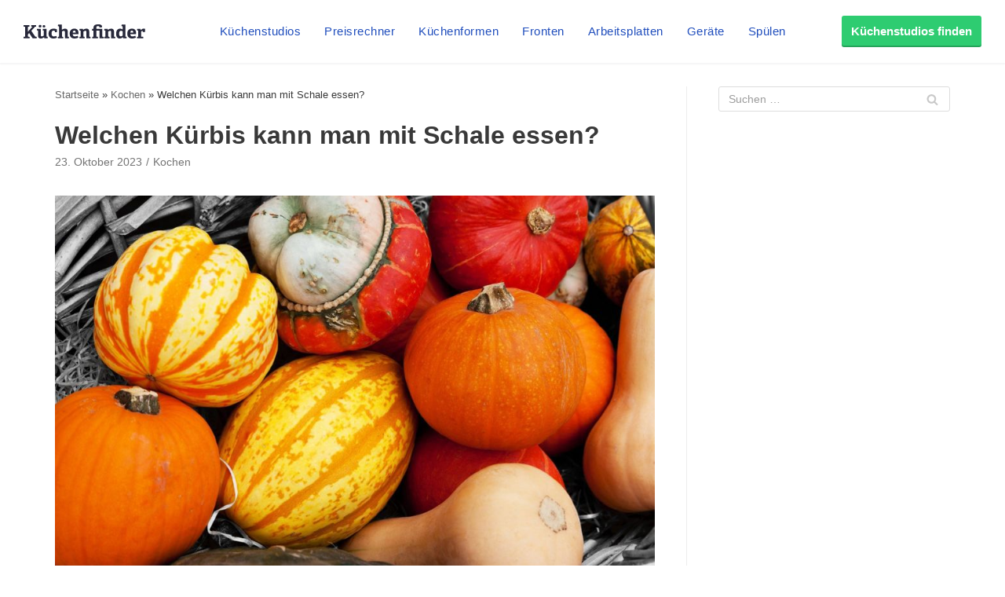

--- FILE ---
content_type: text/html; charset=utf-8
request_url: https://www.google.com/recaptcha/api2/aframe
body_size: 267
content:
<!DOCTYPE HTML><html><head><meta http-equiv="content-type" content="text/html; charset=UTF-8"></head><body><script nonce="8KlLNgLtKuOKm-eMhgJG9w">/** Anti-fraud and anti-abuse applications only. See google.com/recaptcha */ try{var clients={'sodar':'https://pagead2.googlesyndication.com/pagead/sodar?'};window.addEventListener("message",function(a){try{if(a.source===window.parent){var b=JSON.parse(a.data);var c=clients[b['id']];if(c){var d=document.createElement('img');d.src=c+b['params']+'&rc='+(localStorage.getItem("rc::a")?sessionStorage.getItem("rc::b"):"");window.document.body.appendChild(d);sessionStorage.setItem("rc::e",parseInt(sessionStorage.getItem("rc::e")||0)+1);localStorage.setItem("rc::h",'1768758366372');}}}catch(b){}});window.parent.postMessage("_grecaptcha_ready", "*");}catch(b){}</script></body></html>

--- FILE ---
content_type: text/css
request_url: https://magazin.kuechenfinder.com/wp-content/plugins/neve-pro-addon/includes/modules/blog_pro/assets/style.min.css?ver=1.4.3
body_size: 566
content:
.nv-author-biography{display:flex;flex-direction:row;align-items:flex-start;margin:0 0 20px}.nv-author-biography .nv-author-bio-text-wrapper{padding-left:20px}@media (max-width:576px){.nv-author-biography{flex-direction:column}.nv-author-biography .nv-author-bio-image{width:100px;height:100px}.nv-author-biography .nv-author-bio-text-wrapper{padding-left:0;padding-top:20px}}.nv-related-posts .posts-wrapper{margin:0 -15px;display:flex}.nv-related-posts .posts-wrapper .related-post{margin-bottom:30px}.nv-related-posts .posts-wrapper .related-post .content{padding-bottom:30px;border-bottom:1px solid var(--nv-light-bg)}.nv-social-icon{position:relative;width:30px;height:30px;display:inline-block;vertical-align:middle;text-align:center;margin-right:8px;cursor:pointer}.nv-social-icon a,.nv-social-icon.social-share{display:flex;align-items:center;justify-content:center;line-height:30px;width:30px;height:30px;background-color:#676767;border-radius:50%}.nv-social-icon a svg,.nv-social-icon.social-share svg{fill:#fff}.nv-social-icon:not(:first-child){opacity:0;transform:translateX(20%);transition:transform .4s ease-out,opacity .4s ease-out}.nv-social-icon a.facebook{background-color:#3b5998}.nv-social-icon a.twitter{background-color:#1da1f2}.nv-social-icon a.pinterest{background-color:#bd081c}.nv-social-icon a.linkedin{background-color:#0077b5}.nv-social-icon a.tumblr{background-color:#35465c}.nv-social-icon a.reddit{background-color:#ff4500}.nv-social-icon a.email{background-color:#58a9de}.nv-social-icon a.sms,.nv-social-icon a.whatsapp{background-color:#20b038}.nv-social-icon a.vk{background-color:#45668e}.nv-post-share{margin:10px 0}.nv-post-share ul{display:flex}.nv-post-share:hover .nv-social-icon:not(:first-child){opacity:1;transform:translateX(0)}#toggle-comment-area{margin:40px auto 20px;display:block}.nv-comments-hidden{display:none}.nv-social-icon.hide-mobile{display:none}@media (min-width:960px){.nv-social-icon.hide-desktop{display:none}.nv-social-icon.hide-mobile:not(.hide-desktop){display:flex}.show-hover .inner{opacity:0;transition:.2s ease-out}.show-hover:hover .inner{opacity:1}}

--- FILE ---
content_type: text/css
request_url: https://magazin.kuechenfinder.com/wp-content/themes/Neve-Child/style.css?ver=2.11.6
body_size: 1112
content:
/*
Theme Name:     Neve Child
Theme URI:      https://themeisle.com/themes/neve/
Template: neve
Author:         ThemeIsle
Author URI:     https://themeisle.com
Description:    Neve is a super fast, easily customizable, multi-purpose theme. It’s perfect for blogs, small business, startups, agencies, firms, e-commerce shops (WooCommerce storefront) as well as personal portfolio sites and most types of projects. A fully AMP optimized and responsive theme, Neve will load in mere seconds and adapt perfectly on any viewing device. While it is lightweight and has a minimalist design, the theme is highly extendable, it has a highly SEO optimized code, resulting in top rankings in Google search results. Neve works perfectly with Gutenberg and the most popular page builders (Elementor, Brizy, Beaver Builder, Visual Composer, SiteOrigin, Divi). Neve is also WooCommerce ready, responsive, RTL & translation ready. Look no further. Neve is the perfect theme for you!
Version:        1.0.0
License:        GNU General Public License v2 or later
License URI:    http://www.gnu.org/licenses/gpl-2.0.html
Text Domain:    neve
Tags: blog, custom-logo, e-commerce, rtl-language-support, post-formats, grid-layout, one-column, two-columns, custom-background, custom-colors, custom-header, custom-menu, featured-image-header, featured-images, flexible-header, full-width-template, sticky-post, theme-options, threaded-comments, translation-ready, accessibility-ready, wide-blocks, block-styles
*/

.kfi-top-shops {
  width: 100%;
  min-height: 430px;
  background-color: #f1f2f8;
  margin: 20px auto 30px auto;
}

/* We need to manually overwrite parts of TopShops Widget
/* otherwise the parent style would overwrite the font 
 */
.kfi-top-shops p,
.kfi-top-shops div,
.kfi-top-shops span:not(.fa) {
  font-family: Graphik, -apple-system, BlinkMacSystemFont, Segoe UI,
    var(--nv-fallback-ff) !important;
  font-weight: 400;
}

.kfi-top-shops .ShopItem-badge {
  font-weight: 700 !important;
  padding-top: 1px;
}

.kfi-top-shops button {
  text-transform: none;
}

.PriceCalculator button:hover {
  background-color: inherit !important;
}

.kfi-sponsored-post-tag {
  display: block;
  margin: 15px 0px 5px 0px;
}

.kfi-sponsored-post-tag span {
  padding: 3px 5px;
  font-size: 10px;
  font-weight: 700;
  line-height: 15px;
  text-transform: uppercase;
  color: #fff;
  background-color: #333;
  border-radius: 3px;
}

#kfi-coupon-container {
  -webkit-overflow-scrolling: touch;
  position: relative;
  top: 0px;
}




--- FILE ---
content_type: application/javascript; charset=utf-8
request_url: https://fundingchoicesmessages.google.com/f/AGSKWxV2XPAUmzB_z9CUVJIRXIM6RgHhY-Bosjp1jxxBDz6J1fzKWY-fYiBB-6CCf39zSlH5d0-gvXmJd0pMe9xQ7BgeeM2QFmSCH-mvWsPPiLX5ZX6b7QUbky3IhCMjLAeQBXydG6cy?fccs=W251bGwsbnVsbCxudWxsLG51bGwsbnVsbCxudWxsLFsxNzY4NzU4MzY2LDc3MDAwMDAwXSxudWxsLG51bGwsbnVsbCxbbnVsbCxbNyw2XSxudWxsLG51bGwsbnVsbCxudWxsLG51bGwsbnVsbCxudWxsLG51bGwsbnVsbCwxXSwiaHR0cHM6Ly9tYWdhemluLmt1ZWNoZW5maW5kZXIuY29tL3dlbGNoZW4ta3VlcmJpcy1rYW5uLW1hbi1taXQtc2NoYWxlLWVzc2VuLyIsbnVsbCxbWzgsIk05bGt6VWFaRHNnIl0sWzksImVuLVVTIl0sWzE2LCJbMSwxLDFdIl0sWzE5LCIyIl0sWzE3LCJbMF0iXSxbMjQsIiJdLFsyOSwiZmFsc2UiXV1d
body_size: 106
content:
if (typeof __googlefc.fcKernelManager.run === 'function') {"use strict";this.default_ContributorServingResponseClientJs=this.default_ContributorServingResponseClientJs||{};(function(_){var window=this;
try{
var np=function(a){this.A=_.t(a)};_.u(np,_.J);var op=function(a){this.A=_.t(a)};_.u(op,_.J);op.prototype.getWhitelistStatus=function(){return _.F(this,2)};var pp=function(a){this.A=_.t(a)};_.u(pp,_.J);var qp=_.Zc(pp),rp=function(a,b,c){this.B=a;this.j=_.A(b,np,1);this.l=_.A(b,_.Nk,3);this.F=_.A(b,op,4);a=this.B.location.hostname;this.D=_.Dg(this.j,2)&&_.O(this.j,2)!==""?_.O(this.j,2):a;a=new _.Og(_.Ok(this.l));this.C=new _.bh(_.q.document,this.D,a);this.console=null;this.o=new _.jp(this.B,c,a)};
rp.prototype.run=function(){if(_.O(this.j,3)){var a=this.C,b=_.O(this.j,3),c=_.dh(a),d=new _.Ug;b=_.fg(d,1,b);c=_.C(c,1,b);_.hh(a,c)}else _.eh(this.C,"FCNEC");_.lp(this.o,_.A(this.l,_.Ae,1),this.l.getDefaultConsentRevocationText(),this.l.getDefaultConsentRevocationCloseText(),this.l.getDefaultConsentRevocationAttestationText(),this.D);_.mp(this.o,_.F(this.F,1),this.F.getWhitelistStatus());var e;a=(e=this.B.googlefc)==null?void 0:e.__executeManualDeployment;a!==void 0&&typeof a==="function"&&_.Qo(this.o.G,
"manualDeploymentApi")};var sp=function(){};sp.prototype.run=function(a,b,c){var d;return _.v(function(e){d=qp(b);(new rp(a,d,c)).run();return e.return({})})};_.Rk(7,new sp);
}catch(e){_._DumpException(e)}
}).call(this,this.default_ContributorServingResponseClientJs);
// Google Inc.

//# sourceURL=/_/mss/boq-content-ads-contributor/_/js/k=boq-content-ads-contributor.ContributorServingResponseClientJs.en_US.M9lkzUaZDsg.es5.O/d=1/exm=ad_blocking_detection_executable,kernel_loader,loader_js_executable/ed=1/rs=AJlcJMzanTQvnnVdXXtZinnKRQ21NfsPog/m=cookie_refresh_executable
__googlefc.fcKernelManager.run('\x5b\x5b\x5b7,\x22\x5b\x5bnull,\\\x22kuechenfinder.com\\\x22,\\\x22AKsRol_23lNtSVwEMFWU1Y3GKbtoOGwleRtigwRDxqRlpmKJJJr-xokJFrJIQ9gX9d2_1HTfBQToS_gcW_5qTKYnDkSCtHjfXkas38GAw4fL9e5JWit2oHcDfxcWmsEuJR-wcY8UanrVCQX0ngvQifUxsGm_9EqHCQ\\\\u003d\\\\u003d\\\x22\x5d,null,\x5b\x5bnull,null,null,\\\x22https:\/\/fundingchoicesmessages.google.com\/f\/AGSKWxUt20mkctBKh1lMxv5gmrqQ8vuZpEWamEUv_Xv8xsCz4SctX6arAGr4kgKdRBqj_iAn5yet8Y4PSSpX_esufoXCcngYs-72RmFuzOqdTUA_vy4UnGGWyI2G0Kef-2N1lkEP5Jh5\\\x22\x5d,null,null,\x5bnull,null,null,\\\x22https:\/\/fundingchoicesmessages.google.com\/el\/AGSKWxXkZNvfXISTyA9x2e7b_fUPa3nNMVw7ViZSoFaXDU0D7Wu9xxyROuEX6ZCYYkiY82BY31N3WEOIh8oC7ZkVmN6ncYkOJiu_OXCvyfTEfcoLxEDhCQ3vRys9SDIdZ3mc3t2f2R-r\\\x22\x5d,null,\x5bnull,\x5b7,6\x5d,null,null,null,null,null,null,null,null,null,1\x5d\x5d,\x5b3,1\x5d\x5d\x22\x5d\x5d,\x5bnull,null,null,\x22https:\/\/fundingchoicesmessages.google.com\/f\/AGSKWxXuLNiIzr3XXoAnr93Q_QWe5lFmSv5rjzoms4trlYdySoXLajgRvNG1qg6gZE4awM7qLDOul6LQ6cPngNnXfTPszYgEcJ0Folx0jBGSl7m_ZDukyUHTK0wlSkHqcULHpOl1oIsx\x22\x5d\x5d');}

--- FILE ---
content_type: application/javascript; charset=utf-8
request_url: https://fundingchoicesmessages.google.com/f/AGSKWxU2wjjw-c8WHr9QEeBxEzXjfU7C2FeF0B-sDfHgFjyIPCMQqeXPV_1YSPsbXA0xiRyYlT-WVm8Y_1_rnkE6F8N5QHXrHuKRbcUO4i1T2GNMldL8YGco9YVsTg-xgHnDCqNDHj1MBFAQsXxxouRRsTh2hJbYK8slTC8MdMwP79vIdDBewZRsnw6b2PM=/_-ads-widget?/ads_300_/generate_ads..net/ads./initlayeredwelcomead-
body_size: -1292
content:
window['1e1c1111-57a1-49af-9902-10f317a5022e'] = true;